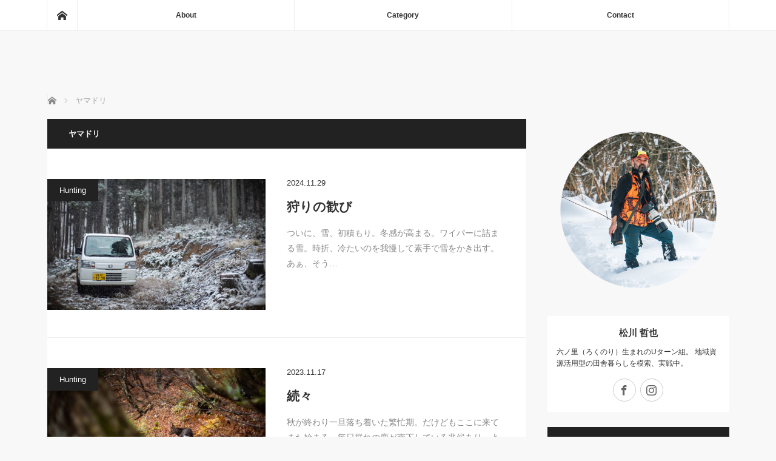

--- FILE ---
content_type: text/html; charset=UTF-8
request_url: https://rokunorism.com/tag/%E3%83%A4%E3%83%9E%E3%83%89%E3%83%AA/
body_size: 16955
content:
<!DOCTYPE html>
<html class="pc" lang="ja">
<head prefix="og: http://ogp.me/ns# fb: http://ogp.me/ns/fb#">
<meta charset="UTF-8">
<!--[if IE]><meta http-equiv="X-UA-Compatible" content="IE=edge"><![endif]-->
<meta name="viewport" content="width=device-width">
<title>ヤマドリに関する記事一覧</title>
<meta name="description" content="">
<meta property="og:type" content="website">
<meta property="og:url" content="https://rokunorism.com/tag/%E3%83%A4%E3%83%9E%E3%83%89%E3%83%AA/">
<meta property="og:title" content="ヤマドリ">
<meta property="og:description" content="">
<meta property="og:site_name" content="">
<meta property="og:image" content="https://rokunorism.com/wp-content/uploads/2020/04/ブログロゴ2-1-e1586744754368.jpg">
<meta property="og:image:secure_url" content="https://rokunorism.com/wp-content/uploads/2020/04/ブログロゴ2-1-e1586744754368.jpg"> 
<meta property="og:image:width" content="67"> 
<meta property="og:image:height" content="67">
<meta name="twitter:card" content="summary">
<meta name="twitter:site" content="@kumityou_nativ">
<meta name="twitter:creator" content="@kumityou_nativ">
<meta name="twitter:title" content="ヤマドリ">
<meta property="twitter:description" content="">
<link rel="pingback" href="https://rokunorism.com/xmlrpc.php">
<meta name='robots' content='max-image-preview:large' />
<link rel='dns-prefetch' href='//webfonts.xserver.jp' />
<link rel='dns-prefetch' href='//stats.wp.com' />
<link rel='preconnect' href='//c0.wp.com' />
<link rel="alternate" type="application/rss+xml" title=" &raquo; フィード" href="https://rokunorism.com/feed/" />
<link rel="alternate" type="application/rss+xml" title=" &raquo; コメントフィード" href="https://rokunorism.com/comments/feed/" />
<link rel="alternate" type="application/rss+xml" title=" &raquo; ヤマドリ タグのフィード" href="https://rokunorism.com/tag/%e3%83%a4%e3%83%9e%e3%83%89%e3%83%aa/feed/" />
<style id='wp-img-auto-sizes-contain-inline-css' type='text/css'>
img:is([sizes=auto i],[sizes^="auto," i]){contain-intrinsic-size:3000px 1500px}
/*# sourceURL=wp-img-auto-sizes-contain-inline-css */
</style>
<link rel='stylesheet' id='style-css' href='https://rokunorism.com/wp-content/themes/mag_tcd036/style.css?ver=3.7' type='text/css' media='screen' />
<style id='wp-emoji-styles-inline-css' type='text/css'>

	img.wp-smiley, img.emoji {
		display: inline !important;
		border: none !important;
		box-shadow: none !important;
		height: 1em !important;
		width: 1em !important;
		margin: 0 0.07em !important;
		vertical-align: -0.1em !important;
		background: none !important;
		padding: 0 !important;
	}
/*# sourceURL=wp-emoji-styles-inline-css */
</style>
<style id='wp-block-library-inline-css' type='text/css'>
:root{--wp-block-synced-color:#7a00df;--wp-block-synced-color--rgb:122,0,223;--wp-bound-block-color:var(--wp-block-synced-color);--wp-editor-canvas-background:#ddd;--wp-admin-theme-color:#007cba;--wp-admin-theme-color--rgb:0,124,186;--wp-admin-theme-color-darker-10:#006ba1;--wp-admin-theme-color-darker-10--rgb:0,107,160.5;--wp-admin-theme-color-darker-20:#005a87;--wp-admin-theme-color-darker-20--rgb:0,90,135;--wp-admin-border-width-focus:2px}@media (min-resolution:192dpi){:root{--wp-admin-border-width-focus:1.5px}}.wp-element-button{cursor:pointer}:root .has-very-light-gray-background-color{background-color:#eee}:root .has-very-dark-gray-background-color{background-color:#313131}:root .has-very-light-gray-color{color:#eee}:root .has-very-dark-gray-color{color:#313131}:root .has-vivid-green-cyan-to-vivid-cyan-blue-gradient-background{background:linear-gradient(135deg,#00d084,#0693e3)}:root .has-purple-crush-gradient-background{background:linear-gradient(135deg,#34e2e4,#4721fb 50%,#ab1dfe)}:root .has-hazy-dawn-gradient-background{background:linear-gradient(135deg,#faaca8,#dad0ec)}:root .has-subdued-olive-gradient-background{background:linear-gradient(135deg,#fafae1,#67a671)}:root .has-atomic-cream-gradient-background{background:linear-gradient(135deg,#fdd79a,#004a59)}:root .has-nightshade-gradient-background{background:linear-gradient(135deg,#330968,#31cdcf)}:root .has-midnight-gradient-background{background:linear-gradient(135deg,#020381,#2874fc)}:root{--wp--preset--font-size--normal:16px;--wp--preset--font-size--huge:42px}.has-regular-font-size{font-size:1em}.has-larger-font-size{font-size:2.625em}.has-normal-font-size{font-size:var(--wp--preset--font-size--normal)}.has-huge-font-size{font-size:var(--wp--preset--font-size--huge)}.has-text-align-center{text-align:center}.has-text-align-left{text-align:left}.has-text-align-right{text-align:right}.has-fit-text{white-space:nowrap!important}#end-resizable-editor-section{display:none}.aligncenter{clear:both}.items-justified-left{justify-content:flex-start}.items-justified-center{justify-content:center}.items-justified-right{justify-content:flex-end}.items-justified-space-between{justify-content:space-between}.screen-reader-text{border:0;clip-path:inset(50%);height:1px;margin:-1px;overflow:hidden;padding:0;position:absolute;width:1px;word-wrap:normal!important}.screen-reader-text:focus{background-color:#ddd;clip-path:none;color:#444;display:block;font-size:1em;height:auto;left:5px;line-height:normal;padding:15px 23px 14px;text-decoration:none;top:5px;width:auto;z-index:100000}html :where(.has-border-color){border-style:solid}html :where([style*=border-top-color]){border-top-style:solid}html :where([style*=border-right-color]){border-right-style:solid}html :where([style*=border-bottom-color]){border-bottom-style:solid}html :where([style*=border-left-color]){border-left-style:solid}html :where([style*=border-width]){border-style:solid}html :where([style*=border-top-width]){border-top-style:solid}html :where([style*=border-right-width]){border-right-style:solid}html :where([style*=border-bottom-width]){border-bottom-style:solid}html :where([style*=border-left-width]){border-left-style:solid}html :where(img[class*=wp-image-]){height:auto;max-width:100%}:where(figure){margin:0 0 1em}html :where(.is-position-sticky){--wp-admin--admin-bar--position-offset:var(--wp-admin--admin-bar--height,0px)}@media screen and (max-width:600px){html :where(.is-position-sticky){--wp-admin--admin-bar--position-offset:0px}}

/*# sourceURL=wp-block-library-inline-css */
</style><style id='wp-block-image-inline-css' type='text/css'>
.wp-block-image>a,.wp-block-image>figure>a{display:inline-block}.wp-block-image img{box-sizing:border-box;height:auto;max-width:100%;vertical-align:bottom}@media not (prefers-reduced-motion){.wp-block-image img.hide{visibility:hidden}.wp-block-image img.show{animation:show-content-image .4s}}.wp-block-image[style*=border-radius] img,.wp-block-image[style*=border-radius]>a{border-radius:inherit}.wp-block-image.has-custom-border img{box-sizing:border-box}.wp-block-image.aligncenter{text-align:center}.wp-block-image.alignfull>a,.wp-block-image.alignwide>a{width:100%}.wp-block-image.alignfull img,.wp-block-image.alignwide img{height:auto;width:100%}.wp-block-image .aligncenter,.wp-block-image .alignleft,.wp-block-image .alignright,.wp-block-image.aligncenter,.wp-block-image.alignleft,.wp-block-image.alignright{display:table}.wp-block-image .aligncenter>figcaption,.wp-block-image .alignleft>figcaption,.wp-block-image .alignright>figcaption,.wp-block-image.aligncenter>figcaption,.wp-block-image.alignleft>figcaption,.wp-block-image.alignright>figcaption{caption-side:bottom;display:table-caption}.wp-block-image .alignleft{float:left;margin:.5em 1em .5em 0}.wp-block-image .alignright{float:right;margin:.5em 0 .5em 1em}.wp-block-image .aligncenter{margin-left:auto;margin-right:auto}.wp-block-image :where(figcaption){margin-bottom:1em;margin-top:.5em}.wp-block-image.is-style-circle-mask img{border-radius:9999px}@supports ((-webkit-mask-image:none) or (mask-image:none)) or (-webkit-mask-image:none){.wp-block-image.is-style-circle-mask img{border-radius:0;-webkit-mask-image:url('data:image/svg+xml;utf8,<svg viewBox="0 0 100 100" xmlns="http://www.w3.org/2000/svg"><circle cx="50" cy="50" r="50"/></svg>');mask-image:url('data:image/svg+xml;utf8,<svg viewBox="0 0 100 100" xmlns="http://www.w3.org/2000/svg"><circle cx="50" cy="50" r="50"/></svg>');mask-mode:alpha;-webkit-mask-position:center;mask-position:center;-webkit-mask-repeat:no-repeat;mask-repeat:no-repeat;-webkit-mask-size:contain;mask-size:contain}}:root :where(.wp-block-image.is-style-rounded img,.wp-block-image .is-style-rounded img){border-radius:9999px}.wp-block-image figure{margin:0}.wp-lightbox-container{display:flex;flex-direction:column;position:relative}.wp-lightbox-container img{cursor:zoom-in}.wp-lightbox-container img:hover+button{opacity:1}.wp-lightbox-container button{align-items:center;backdrop-filter:blur(16px) saturate(180%);background-color:#5a5a5a40;border:none;border-radius:4px;cursor:zoom-in;display:flex;height:20px;justify-content:center;opacity:0;padding:0;position:absolute;right:16px;text-align:center;top:16px;width:20px;z-index:100}@media not (prefers-reduced-motion){.wp-lightbox-container button{transition:opacity .2s ease}}.wp-lightbox-container button:focus-visible{outline:3px auto #5a5a5a40;outline:3px auto -webkit-focus-ring-color;outline-offset:3px}.wp-lightbox-container button:hover{cursor:pointer;opacity:1}.wp-lightbox-container button:focus{opacity:1}.wp-lightbox-container button:focus,.wp-lightbox-container button:hover,.wp-lightbox-container button:not(:hover):not(:active):not(.has-background){background-color:#5a5a5a40;border:none}.wp-lightbox-overlay{box-sizing:border-box;cursor:zoom-out;height:100vh;left:0;overflow:hidden;position:fixed;top:0;visibility:hidden;width:100%;z-index:100000}.wp-lightbox-overlay .close-button{align-items:center;cursor:pointer;display:flex;justify-content:center;min-height:40px;min-width:40px;padding:0;position:absolute;right:calc(env(safe-area-inset-right) + 16px);top:calc(env(safe-area-inset-top) + 16px);z-index:5000000}.wp-lightbox-overlay .close-button:focus,.wp-lightbox-overlay .close-button:hover,.wp-lightbox-overlay .close-button:not(:hover):not(:active):not(.has-background){background:none;border:none}.wp-lightbox-overlay .lightbox-image-container{height:var(--wp--lightbox-container-height);left:50%;overflow:hidden;position:absolute;top:50%;transform:translate(-50%,-50%);transform-origin:top left;width:var(--wp--lightbox-container-width);z-index:9999999999}.wp-lightbox-overlay .wp-block-image{align-items:center;box-sizing:border-box;display:flex;height:100%;justify-content:center;margin:0;position:relative;transform-origin:0 0;width:100%;z-index:3000000}.wp-lightbox-overlay .wp-block-image img{height:var(--wp--lightbox-image-height);min-height:var(--wp--lightbox-image-height);min-width:var(--wp--lightbox-image-width);width:var(--wp--lightbox-image-width)}.wp-lightbox-overlay .wp-block-image figcaption{display:none}.wp-lightbox-overlay button{background:none;border:none}.wp-lightbox-overlay .scrim{background-color:#fff;height:100%;opacity:.9;position:absolute;width:100%;z-index:2000000}.wp-lightbox-overlay.active{visibility:visible}@media not (prefers-reduced-motion){.wp-lightbox-overlay.active{animation:turn-on-visibility .25s both}.wp-lightbox-overlay.active img{animation:turn-on-visibility .35s both}.wp-lightbox-overlay.show-closing-animation:not(.active){animation:turn-off-visibility .35s both}.wp-lightbox-overlay.show-closing-animation:not(.active) img{animation:turn-off-visibility .25s both}.wp-lightbox-overlay.zoom.active{animation:none;opacity:1;visibility:visible}.wp-lightbox-overlay.zoom.active .lightbox-image-container{animation:lightbox-zoom-in .4s}.wp-lightbox-overlay.zoom.active .lightbox-image-container img{animation:none}.wp-lightbox-overlay.zoom.active .scrim{animation:turn-on-visibility .4s forwards}.wp-lightbox-overlay.zoom.show-closing-animation:not(.active){animation:none}.wp-lightbox-overlay.zoom.show-closing-animation:not(.active) .lightbox-image-container{animation:lightbox-zoom-out .4s}.wp-lightbox-overlay.zoom.show-closing-animation:not(.active) .lightbox-image-container img{animation:none}.wp-lightbox-overlay.zoom.show-closing-animation:not(.active) .scrim{animation:turn-off-visibility .4s forwards}}@keyframes show-content-image{0%{visibility:hidden}99%{visibility:hidden}to{visibility:visible}}@keyframes turn-on-visibility{0%{opacity:0}to{opacity:1}}@keyframes turn-off-visibility{0%{opacity:1;visibility:visible}99%{opacity:0;visibility:visible}to{opacity:0;visibility:hidden}}@keyframes lightbox-zoom-in{0%{transform:translate(calc((-100vw + var(--wp--lightbox-scrollbar-width))/2 + var(--wp--lightbox-initial-left-position)),calc(-50vh + var(--wp--lightbox-initial-top-position))) scale(var(--wp--lightbox-scale))}to{transform:translate(-50%,-50%) scale(1)}}@keyframes lightbox-zoom-out{0%{transform:translate(-50%,-50%) scale(1);visibility:visible}99%{visibility:visible}to{transform:translate(calc((-100vw + var(--wp--lightbox-scrollbar-width))/2 + var(--wp--lightbox-initial-left-position)),calc(-50vh + var(--wp--lightbox-initial-top-position))) scale(var(--wp--lightbox-scale));visibility:hidden}}
/*# sourceURL=https://c0.wp.com/c/6.9/wp-includes/blocks/image/style.min.css */
</style>
<link rel='stylesheet' id='mediaelement-css' href='https://c0.wp.com/c/6.9/wp-includes/js/mediaelement/mediaelementplayer-legacy.min.css' type='text/css' media='all' />
<link rel='stylesheet' id='wp-mediaelement-css' href='https://c0.wp.com/c/6.9/wp-includes/js/mediaelement/wp-mediaelement.min.css' type='text/css' media='all' />
<style id='global-styles-inline-css' type='text/css'>
:root{--wp--preset--aspect-ratio--square: 1;--wp--preset--aspect-ratio--4-3: 4/3;--wp--preset--aspect-ratio--3-4: 3/4;--wp--preset--aspect-ratio--3-2: 3/2;--wp--preset--aspect-ratio--2-3: 2/3;--wp--preset--aspect-ratio--16-9: 16/9;--wp--preset--aspect-ratio--9-16: 9/16;--wp--preset--color--black: #000000;--wp--preset--color--cyan-bluish-gray: #abb8c3;--wp--preset--color--white: #ffffff;--wp--preset--color--pale-pink: #f78da7;--wp--preset--color--vivid-red: #cf2e2e;--wp--preset--color--luminous-vivid-orange: #ff6900;--wp--preset--color--luminous-vivid-amber: #fcb900;--wp--preset--color--light-green-cyan: #7bdcb5;--wp--preset--color--vivid-green-cyan: #00d084;--wp--preset--color--pale-cyan-blue: #8ed1fc;--wp--preset--color--vivid-cyan-blue: #0693e3;--wp--preset--color--vivid-purple: #9b51e0;--wp--preset--gradient--vivid-cyan-blue-to-vivid-purple: linear-gradient(135deg,rgb(6,147,227) 0%,rgb(155,81,224) 100%);--wp--preset--gradient--light-green-cyan-to-vivid-green-cyan: linear-gradient(135deg,rgb(122,220,180) 0%,rgb(0,208,130) 100%);--wp--preset--gradient--luminous-vivid-amber-to-luminous-vivid-orange: linear-gradient(135deg,rgb(252,185,0) 0%,rgb(255,105,0) 100%);--wp--preset--gradient--luminous-vivid-orange-to-vivid-red: linear-gradient(135deg,rgb(255,105,0) 0%,rgb(207,46,46) 100%);--wp--preset--gradient--very-light-gray-to-cyan-bluish-gray: linear-gradient(135deg,rgb(238,238,238) 0%,rgb(169,184,195) 100%);--wp--preset--gradient--cool-to-warm-spectrum: linear-gradient(135deg,rgb(74,234,220) 0%,rgb(151,120,209) 20%,rgb(207,42,186) 40%,rgb(238,44,130) 60%,rgb(251,105,98) 80%,rgb(254,248,76) 100%);--wp--preset--gradient--blush-light-purple: linear-gradient(135deg,rgb(255,206,236) 0%,rgb(152,150,240) 100%);--wp--preset--gradient--blush-bordeaux: linear-gradient(135deg,rgb(254,205,165) 0%,rgb(254,45,45) 50%,rgb(107,0,62) 100%);--wp--preset--gradient--luminous-dusk: linear-gradient(135deg,rgb(255,203,112) 0%,rgb(199,81,192) 50%,rgb(65,88,208) 100%);--wp--preset--gradient--pale-ocean: linear-gradient(135deg,rgb(255,245,203) 0%,rgb(182,227,212) 50%,rgb(51,167,181) 100%);--wp--preset--gradient--electric-grass: linear-gradient(135deg,rgb(202,248,128) 0%,rgb(113,206,126) 100%);--wp--preset--gradient--midnight: linear-gradient(135deg,rgb(2,3,129) 0%,rgb(40,116,252) 100%);--wp--preset--font-size--small: 13px;--wp--preset--font-size--medium: 20px;--wp--preset--font-size--large: 36px;--wp--preset--font-size--x-large: 42px;--wp--preset--spacing--20: 0.44rem;--wp--preset--spacing--30: 0.67rem;--wp--preset--spacing--40: 1rem;--wp--preset--spacing--50: 1.5rem;--wp--preset--spacing--60: 2.25rem;--wp--preset--spacing--70: 3.38rem;--wp--preset--spacing--80: 5.06rem;--wp--preset--shadow--natural: 6px 6px 9px rgba(0, 0, 0, 0.2);--wp--preset--shadow--deep: 12px 12px 50px rgba(0, 0, 0, 0.4);--wp--preset--shadow--sharp: 6px 6px 0px rgba(0, 0, 0, 0.2);--wp--preset--shadow--outlined: 6px 6px 0px -3px rgb(255, 255, 255), 6px 6px rgb(0, 0, 0);--wp--preset--shadow--crisp: 6px 6px 0px rgb(0, 0, 0);}:where(.is-layout-flex){gap: 0.5em;}:where(.is-layout-grid){gap: 0.5em;}body .is-layout-flex{display: flex;}.is-layout-flex{flex-wrap: wrap;align-items: center;}.is-layout-flex > :is(*, div){margin: 0;}body .is-layout-grid{display: grid;}.is-layout-grid > :is(*, div){margin: 0;}:where(.wp-block-columns.is-layout-flex){gap: 2em;}:where(.wp-block-columns.is-layout-grid){gap: 2em;}:where(.wp-block-post-template.is-layout-flex){gap: 1.25em;}:where(.wp-block-post-template.is-layout-grid){gap: 1.25em;}.has-black-color{color: var(--wp--preset--color--black) !important;}.has-cyan-bluish-gray-color{color: var(--wp--preset--color--cyan-bluish-gray) !important;}.has-white-color{color: var(--wp--preset--color--white) !important;}.has-pale-pink-color{color: var(--wp--preset--color--pale-pink) !important;}.has-vivid-red-color{color: var(--wp--preset--color--vivid-red) !important;}.has-luminous-vivid-orange-color{color: var(--wp--preset--color--luminous-vivid-orange) !important;}.has-luminous-vivid-amber-color{color: var(--wp--preset--color--luminous-vivid-amber) !important;}.has-light-green-cyan-color{color: var(--wp--preset--color--light-green-cyan) !important;}.has-vivid-green-cyan-color{color: var(--wp--preset--color--vivid-green-cyan) !important;}.has-pale-cyan-blue-color{color: var(--wp--preset--color--pale-cyan-blue) !important;}.has-vivid-cyan-blue-color{color: var(--wp--preset--color--vivid-cyan-blue) !important;}.has-vivid-purple-color{color: var(--wp--preset--color--vivid-purple) !important;}.has-black-background-color{background-color: var(--wp--preset--color--black) !important;}.has-cyan-bluish-gray-background-color{background-color: var(--wp--preset--color--cyan-bluish-gray) !important;}.has-white-background-color{background-color: var(--wp--preset--color--white) !important;}.has-pale-pink-background-color{background-color: var(--wp--preset--color--pale-pink) !important;}.has-vivid-red-background-color{background-color: var(--wp--preset--color--vivid-red) !important;}.has-luminous-vivid-orange-background-color{background-color: var(--wp--preset--color--luminous-vivid-orange) !important;}.has-luminous-vivid-amber-background-color{background-color: var(--wp--preset--color--luminous-vivid-amber) !important;}.has-light-green-cyan-background-color{background-color: var(--wp--preset--color--light-green-cyan) !important;}.has-vivid-green-cyan-background-color{background-color: var(--wp--preset--color--vivid-green-cyan) !important;}.has-pale-cyan-blue-background-color{background-color: var(--wp--preset--color--pale-cyan-blue) !important;}.has-vivid-cyan-blue-background-color{background-color: var(--wp--preset--color--vivid-cyan-blue) !important;}.has-vivid-purple-background-color{background-color: var(--wp--preset--color--vivid-purple) !important;}.has-black-border-color{border-color: var(--wp--preset--color--black) !important;}.has-cyan-bluish-gray-border-color{border-color: var(--wp--preset--color--cyan-bluish-gray) !important;}.has-white-border-color{border-color: var(--wp--preset--color--white) !important;}.has-pale-pink-border-color{border-color: var(--wp--preset--color--pale-pink) !important;}.has-vivid-red-border-color{border-color: var(--wp--preset--color--vivid-red) !important;}.has-luminous-vivid-orange-border-color{border-color: var(--wp--preset--color--luminous-vivid-orange) !important;}.has-luminous-vivid-amber-border-color{border-color: var(--wp--preset--color--luminous-vivid-amber) !important;}.has-light-green-cyan-border-color{border-color: var(--wp--preset--color--light-green-cyan) !important;}.has-vivid-green-cyan-border-color{border-color: var(--wp--preset--color--vivid-green-cyan) !important;}.has-pale-cyan-blue-border-color{border-color: var(--wp--preset--color--pale-cyan-blue) !important;}.has-vivid-cyan-blue-border-color{border-color: var(--wp--preset--color--vivid-cyan-blue) !important;}.has-vivid-purple-border-color{border-color: var(--wp--preset--color--vivid-purple) !important;}.has-vivid-cyan-blue-to-vivid-purple-gradient-background{background: var(--wp--preset--gradient--vivid-cyan-blue-to-vivid-purple) !important;}.has-light-green-cyan-to-vivid-green-cyan-gradient-background{background: var(--wp--preset--gradient--light-green-cyan-to-vivid-green-cyan) !important;}.has-luminous-vivid-amber-to-luminous-vivid-orange-gradient-background{background: var(--wp--preset--gradient--luminous-vivid-amber-to-luminous-vivid-orange) !important;}.has-luminous-vivid-orange-to-vivid-red-gradient-background{background: var(--wp--preset--gradient--luminous-vivid-orange-to-vivid-red) !important;}.has-very-light-gray-to-cyan-bluish-gray-gradient-background{background: var(--wp--preset--gradient--very-light-gray-to-cyan-bluish-gray) !important;}.has-cool-to-warm-spectrum-gradient-background{background: var(--wp--preset--gradient--cool-to-warm-spectrum) !important;}.has-blush-light-purple-gradient-background{background: var(--wp--preset--gradient--blush-light-purple) !important;}.has-blush-bordeaux-gradient-background{background: var(--wp--preset--gradient--blush-bordeaux) !important;}.has-luminous-dusk-gradient-background{background: var(--wp--preset--gradient--luminous-dusk) !important;}.has-pale-ocean-gradient-background{background: var(--wp--preset--gradient--pale-ocean) !important;}.has-electric-grass-gradient-background{background: var(--wp--preset--gradient--electric-grass) !important;}.has-midnight-gradient-background{background: var(--wp--preset--gradient--midnight) !important;}.has-small-font-size{font-size: var(--wp--preset--font-size--small) !important;}.has-medium-font-size{font-size: var(--wp--preset--font-size--medium) !important;}.has-large-font-size{font-size: var(--wp--preset--font-size--large) !important;}.has-x-large-font-size{font-size: var(--wp--preset--font-size--x-large) !important;}
/*# sourceURL=global-styles-inline-css */
</style>

<style id='classic-theme-styles-inline-css' type='text/css'>
/*! This file is auto-generated */
.wp-block-button__link{color:#fff;background-color:#32373c;border-radius:9999px;box-shadow:none;text-decoration:none;padding:calc(.667em + 2px) calc(1.333em + 2px);font-size:1.125em}.wp-block-file__button{background:#32373c;color:#fff;text-decoration:none}
/*# sourceURL=/wp-includes/css/classic-themes.min.css */
</style>
<link rel='stylesheet' id='contact-form-7-css' href='https://rokunorism.com/wp-content/plugins/contact-form-7/includes/css/styles.css?ver=6.1.4' type='text/css' media='all' />
<script type="text/javascript" src="https://c0.wp.com/c/6.9/wp-includes/js/jquery/jquery.min.js" id="jquery-core-js"></script>
<script type="text/javascript" src="https://c0.wp.com/c/6.9/wp-includes/js/jquery/jquery-migrate.min.js" id="jquery-migrate-js"></script>
<script type="text/javascript" src="//webfonts.xserver.jp/js/xserverv3.js?fadein=0&amp;ver=2.0.9" id="typesquare_std-js"></script>
<link rel="https://api.w.org/" href="https://rokunorism.com/wp-json/" /><link rel="alternate" title="JSON" type="application/json" href="https://rokunorism.com/wp-json/wp/v2/tags/120" />	<style>img#wpstats{display:none}</style>
		
<script src="https://rokunorism.com/wp-content/themes/mag_tcd036/js/jquery.easing.js?ver=3.7"></script>
<script src="https://rokunorism.com/wp-content/themes/mag_tcd036/js/jscript.js?ver=3.7"></script>
<script src="https://rokunorism.com/wp-content/themes/mag_tcd036/js/comment.js?ver=3.7"></script>

<link rel="stylesheet" media="screen and (max-width:770px)" href="https://rokunorism.com/wp-content/themes/mag_tcd036/responsive.css?ver=3.7">
<link rel="stylesheet" media="screen and (max-width:770px)" href="https://rokunorism.com/wp-content/themes/mag_tcd036/footer-bar.css?ver=3.7">
<link rel="stylesheet" href="https://rokunorism.com/wp-content/themes/mag_tcd036/css/sns-button.css?ver=3.7">

<link rel="stylesheet" href="https://rokunorism.com/wp-content/themes/mag_tcd036/japanese.css?ver=3.7">

<!--[if lt IE 9]>
<script src="https://rokunorism.com/wp-content/themes/mag_tcd036/js/html5.js?ver=3.7"></script>
<![endif]-->

<style type="text/css">



.side_headline, #copyright, .page_navi span.current, .archive_headline, #pickup_post .headline, #related_post .headline, #comment_headline, .post_list .category a, #footer_post_list .category a, .mobile .footer_headline, #page_title, .widget_block .wp-block-heading
 { background-color:#222222; }

a:hover, #comment_header ul li a:hover, .post_content a, .custom-html-widget a
 { color:#08B9D4; }
.post_content .q_button { color:#fff; }
.pc #global_menu > ul > li a:hover, .pc #global_menu > ul > li.active > a, .pc #global_menu ul ul a, #return_top a:hover, .next_page_link a:hover, .page_navi a:hover, .collapse_category_list li a:hover .count,
  #wp-calendar td a:hover, #wp-calendar #prev a:hover, #wp-calendar #next a:hover, .widget_search #search-btn input:hover, .widget_search #searchsubmit:hover, .side_widget.google_search #searchsubmit:hover,
   #submit_comment:hover, #comment_header ul li a:hover, #comment_header ul li.comment_switch_active a, #comment_header #comment_closed p, #post_pagination a:hover, #post_pagination p, a.menu_button:hover
    { background-color:#08B9D4; }

.pc #global_menu_wrap .home_menu:hover { background:#08B9D4 url(https://rokunorism.com/wp-content/themes/mag_tcd036/img/header/home.png) no-repeat center; }
.pc #global_menu > ul > li a:hover, .pc #global_menu > ul > li.active > a { border-color:#08B9D4; }

.mobile #global_menu li a:hover, .mobile #global_menu_wrap .home_menu:hover { background-color:#08B9D4 !important; }

#comment_textarea textarea:focus, #guest_info input:focus, #comment_header ul li a:hover, #comment_header ul li.comment_switch_active a, #comment_header #comment_closed p
 { border-color:#08B9D4; }

#comment_header ul li.comment_switch_active a:after, #comment_header #comment_closed p:after
 { border-color:#08B9D4 transparent transparent transparent; }

.pc #global_menu ul ul a:hover
 { background-color:#068FA3; }

.user_sns li a:hover
 { background-color:#08B9D4; border-color:#08B9D4; }

.collapse_category_list li a:before
 { border-color: transparent transparent transparent #08B9D4; }

#previous_next_post .prev_post a:hover, #previous_next_post .next_post a:hover
 { background-color:#08B9D4 !important; }

#footer_post_list .title { color:#FFFFFF; background:rgba(0,0,0,0.4); }

.post_list .title { font-size:21px; }
.post_list .excerpt { font-size:14px; }


</style>


<link rel="icon" href="https://rokunorism.com/wp-content/uploads/2022/03/cropped-名称未設定-1-32x32.jpg" sizes="32x32" />
<link rel="icon" href="https://rokunorism.com/wp-content/uploads/2022/03/cropped-名称未設定-1-192x192.jpg" sizes="192x192" />
<link rel="apple-touch-icon" href="https://rokunorism.com/wp-content/uploads/2022/03/cropped-名称未設定-1-180x180.jpg" />
<meta name="msapplication-TileImage" content="https://rokunorism.com/wp-content/uploads/2022/03/cropped-名称未設定-1-270x270.jpg" />
</head>
<body class="archive tag tag-120 wp-embed-responsive wp-theme-mag_tcd036">

 <!-- global menu -->
  <div id="global_menu_wrap">
  <div id="global_menu" class="clearfix">
   <a class="home_menu" href="https://rokunorism.com/"><span>ホーム</span></a>
   <ul id="menu-top" class="menu"><li id="menu-item-30" class="menu-item menu-item-type-post_type menu-item-object-page menu-item-30"><a href="https://rokunorism.com/profile/">About</a></li>
<li id="menu-item-124" class="menu-item menu-item-type-taxonomy menu-item-object-category menu-item-has-children menu-item-124"><a href="https://rokunorism.com/category/category/">Category</a>
<ul class="sub-menu">
	<li id="menu-item-90" class="menu-item menu-item-type-taxonomy menu-item-object-category menu-item-90"><a href="https://rokunorism.com/category/cafe/">Cafe</a></li>
	<li id="menu-item-92" class="menu-item menu-item-type-taxonomy menu-item-object-category menu-item-92"><a href="https://rokunorism.com/category/hunting/">Hunting</a></li>
	<li id="menu-item-91" class="menu-item menu-item-type-taxonomy menu-item-object-category menu-item-91"><a href="https://rokunorism.com/category/everyday/">Everyday</a></li>
</ul>
</li>
<li id="menu-item-123" class="menu-item menu-item-type-post_type menu-item-object-page menu-item-123"><a href="https://rokunorism.com/contact/">Contact</a></li>
</ul>  </div>
 </div>
 
 <div id="header">

  <!-- logo -->
  <div id='logo_text'>
<div id="logo"><a href="https://rokunorism.com/"></a></div>
</div>

    <p id="site_description"></p>
  
    <a href="#" class="menu_button"><span>menu</span></a>
  
 </div><!-- END #header -->

 <div id="main_contents" class="clearfix">

  <!-- bread crumb -->
    
<ul id="bread_crumb" class="clearfix" itemscope itemtype="http://schema.org/BreadcrumbList">
 <li itemprop="itemListElement" itemscope itemtype="http://schema.org/ListItem" class="home"><a itemprop="item" href="https://rokunorism.com/"><span itemprop="name">ホーム</span></a><meta itemprop="position" content="1" /></li>

 <li itemprop="itemListElement" itemscope itemtype="http://schema.org/ListItem" class="last"><span itemprop="name">ヤマドリ</span><meta itemprop="position" content="2" /></li>

</ul>
  
<div id="main_col">

  <h1 class="archive_headline">ヤマドリ</h1>
 
 
  <ol class="post_list clearfix" id="archive_post_list">
    <li class="clearfix num1 type2">
      <a href="https://rokunorism.com/hunting/karinoyorokobi/" title="狩りの歓び" class="image image_type3"><img width="500" height="300" src="https://rokunorism.com/wp-content/uploads/2024/11/0J7A5240-500x300.jpg" class="attachment-size2 size-size2 wp-post-image" alt="" decoding="async" fetchpriority="high" /></a>
      <div class="desc">
    <p class="category"><a href="https://rokunorism.com/category/hunting/" style="background-color:#;">Hunting</a></p>
    <p class="date"><time class="entry-date updated" datetime="2024-11-29T15:02:13+09:00">2024.11.29</time></p>        <h2 class="title"><a href="https://rokunorism.com/hunting/karinoyorokobi/" title="狩りの歓び">狩りの歓び</a></h2>
        <p class="excerpt">ついに、雪、初積もり。冬感が高まる。ワイパーに詰まる雪。時折、冷たいのを我慢して素手で雪をかき出す。あぁ、そう…</p>
   </div>
  </li>
    <li class="clearfix num2 type2">
      <a href="https://rokunorism.com/hunting/zokuzoku/" title="続々" class="image image_type3"><img width="500" height="300" src="https://rokunorism.com/wp-content/uploads/2023/11/0J7A4183-500x300.jpg" class="attachment-size2 size-size2 wp-post-image" alt="" decoding="async" /></a>
      <div class="desc">
    <p class="category"><a href="https://rokunorism.com/category/hunting/" style="background-color:#;">Hunting</a></p>
    <p class="date"><time class="entry-date updated" datetime="2023-11-17T21:56:30+09:00">2023.11.17</time></p>        <h2 class="title"><a href="https://rokunorism.com/hunting/zokuzoku/" title="続々">続々</a></h2>
        <p class="excerpt">秋が終わり一旦落ち着いた繁忙期。だけどもここに来てまた始まる。毎日群れの鹿が南下している兆候あり。よって渡り道にガチガチに罠で固めたと…</p>
   </div>
  </li>
    <li class="clearfix num3 type2">
      <a href="https://rokunorism.com/everyday/crazynayatura/" title="クレイジーな奴ら" class="image image_type3"><img width="500" height="300" src="https://rokunorism.com/wp-content/uploads/2022/12/0J7A3180-500x300.jpg" class="attachment-size2 size-size2 wp-post-image" alt="" decoding="async" /></a>
      <div class="desc">
    <p class="category"><a href="https://rokunorism.com/category/everyday/" style="background-color:#;">Everyday</a></p>
    <p class="date"><time class="entry-date updated" datetime="2022-12-28T08:07:56+09:00">2022.12.28</time></p>        <h2 class="title"><a href="https://rokunorism.com/everyday/crazynayatura/" title="クレイジーな奴ら">クレイジーな奴ら</a></h2>
        <p class="excerpt">非日常を求めるおじさん達。非日常な昼間を過ごした後の夜も当然のごとく非日常。…</p>
   </div>
  </li>
    <li class="clearfix num4 type2">
      <a href="https://rokunorism.com/hunting/ryoukisyojyun/" title="猟期初旬" class="image image_type3"><img width="500" height="300" src="https://rokunorism.com/wp-content/uploads/2022/11/AF1A9932-500x300.jpg" class="attachment-size2 size-size2 wp-post-image" alt="" decoding="async" loading="lazy" /></a>
      <div class="desc">
    <p class="category"><a href="https://rokunorism.com/category/hunting/" style="background-color:#;">Hunting</a></p>
    <p class="date"><time class="entry-date updated" datetime="2022-11-30T18:53:10+09:00">2022.11.30</time></p>        <h2 class="title"><a href="https://rokunorism.com/hunting/ryoukisyojyun/" title="猟期初旬">猟期初旬</a></h2>
        <p class="excerpt">※この記事には凄惨な写真がアップされています季節の割には気温の高い日が続く。自分たちの住む岐阜県郡上市はそれなりに雪の積もるエリアで、冬となれ…</p>
   </div>
  </li>
    <li class="clearfix num5 type2">
      <a href="https://rokunorism.com/hunting/zokusinobu/" title="続・忍ぶ" class="image image_type3"><img width="500" height="300" src="https://rokunorism.com/wp-content/uploads/2022/02/AF1A1028-500x300.jpg" class="attachment-size2 size-size2 wp-post-image" alt="" decoding="async" loading="lazy" /></a>
      <div class="desc">
    <p class="category"><a href="https://rokunorism.com/category/hunting/" style="background-color:#;">Hunting</a></p>
    <p class="date"><time class="entry-date updated" datetime="2022-02-09T08:06:23+09:00">2022.02.9</time></p>        <h2 class="title"><a href="https://rokunorism.com/hunting/zokusinobu/" title="続・忍ぶ">続・忍ぶ</a></h2>
        <p class="excerpt">※この記事には凄惨な写真がアップされています以前のトレジャーハンティングまでで相当数ニホンジカを捕獲。先輩の解体場も手一杯で出猟できず。…</p>
   </div>
  </li>
    <li class="clearfix num6 type2">
      <a href="https://rokunorism.com/everyday/christmas/" title="クリスマス" class="image image_type3"><img width="500" height="300" src="https://rokunorism.com/wp-content/uploads/2021/12/AF1A9445-500x300.jpg" class="attachment-size2 size-size2 wp-post-image" alt="" decoding="async" loading="lazy" /></a>
      <div class="desc">
    <p class="category"><a href="https://rokunorism.com/category/everyday/" style="background-color:#;">Everyday</a></p>
    <p class="date"><time class="entry-date updated" datetime="2021-12-25T06:39:14+09:00">2021.12.25</time></p>        <h2 class="title"><a href="https://rokunorism.com/everyday/christmas/" title="クリスマス">クリスマス</a></h2>
        <p class="excerpt">イエスキリストの誕生を祝う日。イブはクリスマスの初日。アメリカなどでは家族の時間を大切にする日だったりもするそうな。我が家では家族で贅…</p>
   </div>
  </li>
    <li class="clearfix num7 type2">
      <a href="https://rokunorism.com/hunting/ryouyokusyokuyoku/" title="猟欲食欲" class="image image_type3"><img width="500" height="300" src="https://rokunorism.com/wp-content/uploads/2021/12/AF1A9195-500x300.jpg" class="attachment-size2 size-size2 wp-post-image" alt="" decoding="async" loading="lazy" /></a>
      <div class="desc">
    <p class="category"><a href="https://rokunorism.com/category/hunting/" style="background-color:#;">Hunting</a></p>
    <p class="date"><time class="entry-date updated" datetime="2021-12-15T05:40:42+09:00">2021.12.15</time></p>        <h2 class="title"><a href="https://rokunorism.com/hunting/ryouyokusyokuyoku/" title="猟欲食欲">猟欲食欲</a></h2>
        <p class="excerpt">※この記事には凄惨な写真がアップされていますヤマドリ。狩猟鳥獣で冬の猟期のみ捕獲出来る鳥。簡単に表現するなら天然の鶏。豚の上位…</p>
   </div>
  </li>
    <li class="clearfix num8 type2">
      <a href="https://rokunorism.com/hunting/syuryousyatekinitijyou/" title="狩猟者的日常" class="image image_type3"><img width="500" height="300" src="https://rokunorism.com/wp-content/uploads/2021/12/AF1A9070-500x300.jpg" class="attachment-size2 size-size2 wp-post-image" alt="" decoding="async" loading="lazy" /></a>
      <div class="desc">
    <p class="category"><a href="https://rokunorism.com/category/hunting/" style="background-color:#;">Hunting</a></p>
    <p class="date"><time class="entry-date updated" datetime="2021-12-11T05:08:06+09:00">2021.12.11</time></p>        <h2 class="title"><a href="https://rokunorism.com/hunting/syuryousyatekinitijyou/" title="狩猟者的日常">狩猟者的日常</a></h2>
        <p class="excerpt">※この記事には凄惨な写真がアップされています罠にてキツネ。有害鳥獣では無いが狩猟鳥獣。欲する方がいるので贈り物に。…</p>
   </div>
  </li>
    <li class="clearfix num9 type2">
      <a href="https://rokunorism.com/hunting/kattetabete/" title="狩って食べて" class="image image_type3"><img width="500" height="300" src="https://rokunorism.com/wp-content/uploads/2021/11/AF1A8591-500x300.jpg" class="attachment-size2 size-size2 wp-post-image" alt="" decoding="async" loading="lazy" /></a>
      <div class="desc">
    <p class="category"><a href="https://rokunorism.com/category/hunting/" style="background-color:#;">Hunting</a></p>
    <p class="date"><time class="entry-date updated" datetime="2021-12-01T06:09:30+09:00">2021.12.1</time></p>        <h2 class="title"><a href="https://rokunorism.com/hunting/kattetabete/" title="狩って食べて">狩って食べて</a></h2>
        <p class="excerpt">※この記事には凄惨な写真がアップされています日の出から山にいる。暗がりを移動し明るい頃には山の中。既に当たり前の生活となったけど、改め…</p>
   </div>
  </li>
    <li class="clearfix num10 type2">
      <a href="https://rokunorism.com/hunting/yamanotori/" title="山の鳥" class="image image_type3"><img width="500" height="300" src="https://rokunorism.com/wp-content/uploads/2020/07/AF1A9349-500x300.jpg" class="attachment-size2 size-size2 wp-post-image" alt="" decoding="async" loading="lazy" /></a>
      <div class="desc">
    <p class="category"><a href="https://rokunorism.com/category/hunting/" style="background-color:#;">Hunting</a></p>
    <p class="date"><time class="entry-date updated" datetime="2021-03-14T11:00:53+09:00">2020.07.12</time></p>        <h2 class="title"><a href="https://rokunorism.com/hunting/yamanotori/" title="山の鳥">山の鳥</a></h2>
        <p class="excerpt">雨降りは獣が動く。なんてワードをよく聞きますが、猟師のみなさまどう思いますか。イノシシに関しては、日中寝ている事が多いけど、雨降りは林道や里近…</p>
   </div>
  </li>
   </ol><!-- END .post_list -->
 
 
</div><!-- END #main_col -->


  <div id="side_col">
  <div class="side_widget clearfix widget_block widget_media_image" id="block-15">

<figure class="wp-block-image size-full"><img loading="lazy" decoding="async" width="980" height="980" src="https://rokunorism.com/wp-content/uploads/2024/02/A736035のコピー.png" alt="" class="wp-image-8386" srcset="https://rokunorism.com/wp-content/uploads/2024/02/A736035のコピー.png 980w, https://rokunorism.com/wp-content/uploads/2024/02/A736035のコピー-300x300.png 300w, https://rokunorism.com/wp-content/uploads/2024/02/A736035のコピー-150x150.png 150w, https://rokunorism.com/wp-content/uploads/2024/02/A736035のコピー-768x768.png 768w, https://rokunorism.com/wp-content/uploads/2024/02/A736035のコピー-200x200.png 200w, https://rokunorism.com/wp-content/uploads/2024/02/A736035のコピー-120x120.png 120w" sizes="auto, (max-width: 980px) 100vw, 980px" /></figure>
</div>
<div class="side_widget clearfix tcdw_user_profile_widget" id="tcdw_user_profile_widget-10">
  <a class="user_avatar" href="https://rokunorism.com/profile/"><img src="<br />
<b>Warning</b>:  Trying to access array offset on value of type bool in <b>/home/xs328833/rokunorism.com/public_html/wp-content/themes/mag_tcd036/widget/user_profile.php</b> on line <b>42</b><br />
" alt="" /></a>
  <div class="user_name"><a href="https://rokunorism.com/profile/">松川 哲也</a></div>
    <p class="user_desc">六ノ里（ろくのり）生まれのUターン組。 地域資源活用型の田舎暮らしを模索、実戦中。</p>
    <ul class="user_sns clearfix">
        <li class="facebook"><a href="https://www.facebook.com/tetsuya.matsukawa#" target="_blank"><span>Facebook</span></a></li>    <li class="insta"><a href="https://www.instagram.com/kumityou/" target="_blank"><span>Instagram</span></a></li>              </ul>
</div>
<div class="side_widget clearfix styled_post_list1_widget" id="styled_post_list1_widget-10">
<div class="side_headline">Pick up</div><ol class="styled_post_list1">
 <li class="clearfix">
   <a class="image" href="https://rokunorism.com/everyday/chatgptprompt/"><img width="200" height="200" src="https://rokunorism.com/wp-content/uploads/2025/08/名称未設定-1-200x200.jpg" class="attachment-size1 size-size1 wp-post-image" alt="" decoding="async" loading="lazy" srcset="https://rokunorism.com/wp-content/uploads/2025/08/名称未設定-1-200x200.jpg 200w, https://rokunorism.com/wp-content/uploads/2025/08/名称未設定-1-150x150.jpg 150w, https://rokunorism.com/wp-content/uploads/2025/08/名称未設定-1-300x300.jpg 300w, https://rokunorism.com/wp-content/uploads/2025/08/名称未設定-1-120x120.jpg 120w" sizes="auto, (max-width: 200px) 100vw, 200px" /></a>   <div class="info">
    <p class="date">2025.08.14</p>    <a class="title" href="https://rokunorism.com/everyday/chatgptprompt/">カスタムGPT、プロンプト集</a>
    <p class="excerpt"><a href="https://rokunorism.com/everyday/chatgptprompt/">個人で作ってみたChatGPTのカスタムやプロンプトを貯めていきます。…</a></p>   </div>
 </li>
 <li class="clearfix">
   <a class="image" href="https://rokunorism.com/everyday/oshirasedesu/"><img width="200" height="200" src="https://rokunorism.com/wp-content/uploads/2025/03/111111-200x200.jpg" class="attachment-size1 size-size1 wp-post-image" alt="" decoding="async" loading="lazy" srcset="https://rokunorism.com/wp-content/uploads/2025/03/111111-200x200.jpg 200w, https://rokunorism.com/wp-content/uploads/2025/03/111111-150x150.jpg 150w, https://rokunorism.com/wp-content/uploads/2025/03/111111-300x300.jpg 300w, https://rokunorism.com/wp-content/uploads/2025/03/111111-120x120.jpg 120w" sizes="auto, (max-width: 200px) 100vw, 200px" /></a>   <div class="info">
    <p class="date">2025.03.27</p>    <a class="title" href="https://rokunorism.com/everyday/oshirasedesu/">お知らせ</a>
    <p class="excerpt"><a href="https://rokunorism.com/everyday/oshirasedesu/">前回の業務拡張宣言から、もう3年。おかげさまで、写真や文章ライティング…</a></p>   </div>
 </li>
 <li class="clearfix">
   <a class="image" href="https://rokunorism.com/cafe/10th-anniversary/"><img width="200" height="200" src="https://rokunorism.com/wp-content/uploads/2024/05/AF1A4145-1-2-200x200.jpg" class="attachment-size1 size-size1 wp-post-image" alt="" decoding="async" loading="lazy" srcset="https://rokunorism.com/wp-content/uploads/2024/05/AF1A4145-1-2-200x200.jpg 200w, https://rokunorism.com/wp-content/uploads/2024/05/AF1A4145-1-2-150x150.jpg 150w, https://rokunorism.com/wp-content/uploads/2024/05/AF1A4145-1-2-300x300.jpg 300w, https://rokunorism.com/wp-content/uploads/2024/05/AF1A4145-1-2-120x120.jpg 120w" sizes="auto, (max-width: 200px) 100vw, 200px" /></a>   <div class="info">
    <p class="date">2024.05.3</p>    <a class="title" href="https://rokunorism.com/cafe/10th-anniversary/">10th  ANNIVERSARY</a>
    <p class="excerpt"><a href="https://rokunorism.com/cafe/10th-anniversary/">本日５月３日はkedi cafeオープンより１０周年の日。オープン当初…</a></p>   </div>
 </li>
 <li class="clearfix">
   <a class="image" href="https://rokunorism.com/everyday/rokunorikurasitaiken/"><img width="200" height="200" src="https://rokunorism.com/wp-content/uploads/2023/06/サムネ-200x200.jpg" class="attachment-size1 size-size1 wp-post-image" alt="" decoding="async" loading="lazy" srcset="https://rokunorism.com/wp-content/uploads/2023/06/サムネ-200x200.jpg 200w, https://rokunorism.com/wp-content/uploads/2023/06/サムネ-150x150.jpg 150w, https://rokunorism.com/wp-content/uploads/2023/06/サムネ-300x300.jpg 300w, https://rokunorism.com/wp-content/uploads/2023/06/サムネ-120x120.jpg 120w" sizes="auto, (max-width: 200px) 100vw, 200px" /></a>   <div class="info">
    <p class="date">2023.06.28</p>    <a class="title" href="https://rokunorism.com/everyday/rokunorikurasitaiken/">六ノ里暮体験</a>
    <p class="excerpt"><a href="https://rokunorism.com/everyday/rokunorikurasitaiken/">六ノ里の暮らしの体験。暮らしの基本「衣食住」をテーマに展開していきます…</a></p>   </div>
 </li>
 <li class="clearfix">
   <a class="image" href="https://rokunorism.com/everyday/smoked-venison-gin/"><img width="200" height="200" src="https://rokunorism.com/wp-content/uploads/2022/12/0J7A3111-200x200.jpg" class="attachment-size1 size-size1 wp-post-image" alt="" decoding="async" loading="lazy" srcset="https://rokunorism.com/wp-content/uploads/2022/12/0J7A3111-200x200.jpg 200w, https://rokunorism.com/wp-content/uploads/2022/12/0J7A3111-150x150.jpg 150w, https://rokunorism.com/wp-content/uploads/2022/12/0J7A3111-300x300.jpg 300w, https://rokunorism.com/wp-content/uploads/2022/12/0J7A3111-120x120.jpg 120w" sizes="auto, (max-width: 200px) 100vw, 200px" /></a>   <div class="info">
    <p class="date">2022.12.24</p>    <a class="title" href="https://rokunorism.com/everyday/smoked-venison-gin/">SMOKED VENISON GIN</a>
    <p class="excerpt"><a href="https://rokunorism.com/everyday/smoked-venison-gin/">捕獲、解体、精肉、燻製、蒸留。写真、コラージュ、デザイン。たく…</a></p>   </div>
 </li>
</ol>
</div>
<div class="side_widget clearfix widget_media_video" id="media_video-17">
<div class="side_headline">Philosophy</div><div style="width:100%;" class="wp-video"><video class="wp-video-shortcode" id="video-9471-1" preload="metadata" controls="controls"><source type="video/youtube" src="https://youtu.be/TFXsbhVeRl0?_=1" /><a href="https://youtu.be/TFXsbhVeRl0">https://youtu.be/TFXsbhVeRl0</a></video></div></div>
<div class="side_widget clearfix widget_media_video" id="media_video-25">
<div class="side_headline">Hometown</div><div style="width:100%;" class="wp-video"><video class="wp-video-shortcode" id="video-9471-2" preload="metadata" controls="controls"><source type="video/youtube" src="https://youtu.be/2zM4tyeNRQs?_=2" /><a href="https://youtu.be/2zM4tyeNRQs">https://youtu.be/2zM4tyeNRQs</a></video></div></div>
<div class="side_widget clearfix widget_media_video" id="media_video-5">
<div class="side_headline">Hunting</div><div style="width:100%;" class="wp-video"><video class="wp-video-shortcode" id="video-9471-3" preload="metadata" controls="controls"><source type="video/youtube" src="https://www.youtube.com/watch?v=qUeDsf5GpWg&#038;_=3" /><a href="https://www.youtube.com/watch?v=qUeDsf5GpWg">https://www.youtube.com/watch?v=qUeDsf5GpWg</a></video></div></div>
<div class="side_widget clearfix tcdw_category_list_widget" id="tcdw_category_list_widget-7">
<div class="side_headline">Category</div><ul class="collapse_category_list">
 	<li class="cat-item cat-item-32"><a href="https://rokunorism.com/category/cafe/">Cafe<span class="count">67</span></a>
</li>
	<li class="cat-item cat-item-30"><a href="https://rokunorism.com/category/everyday/">Everyday<span class="count">468</span></a>
</li>
	<li class="cat-item cat-item-31"><a href="https://rokunorism.com/category/hunting/">Hunting<span class="count">381</span></a>
</li>
</ul>
</div>
<div class="side_widget clearfix widget_recent_comments" id="recent-comments-9">
<div class="side_headline">Comment</div><ul id="recentcomments"><li class="recentcomments"><a href="https://rokunorism.com/hunting/adorenarintyudoku/#comment-92">アドレナリン中毒</a> に <span class="comment-author-link"><a href="https://blog.rokunori.net/2022/12/20/%e3%82%ac%e3%83%83%e3%83%84%e3%83%aa%e9%99%8d%e3%82%8a%e3%81%be%e3%81%97%e3%81%9f%ef%bc%81/" class="url" rel="ugc external nofollow">ガッツリ降りました！ &#8211; 六ノ里通信ブログ</a></span> より</li><li class="recentcomments"><a href="https://rokunorism.com/everyday/sakurasaku/#comment-3">桜咲く</a> に <span class="comment-author-link">Tetsuya Matsukawa</span> より</li><li class="recentcomments"><a href="https://rokunorism.com/everyday/sakurasaku/#comment-2">桜咲く</a> に <span class="comment-author-link">kty</span> より</li></ul></div>
<div class="side_widget clearfix ml_ad_widget" id="ml_ad_widget-16">
<a href="https://linksynergy.jrs5.com/fs-bin/click?id=/sdblWbiEsI&offerid=284640.216&subid=0&type=4"><IMG border="0"   alt="パタゴニア" src="https://ad.linksynergy.com/fs-bin/show?id=/sdblWbiEsI&bids=284640.216&subid=0&type=4&gridnum=0"></a></div>
<div class="widget_text side_widget clearfix widget_custom_html" id="custom_html-5">
<div class="side_headline">Link</div><div class="textwidget custom-html-widget"><center><figure class="wp-block-image size-large"><a href="http://inoshika.jp"><img src="https://rokunorism.com/wp-content/uploads/2020/05/猪鹿ロゴ２ミニ.png" alt="" class="wp-image-396"/></a></figure>
<br>
<figure class="wp-block-image size-large"><a href="https://www.instagram.com/kedi_cafe/"><img src="https://rokunorism.com/wp-content/uploads/2020/04/カフェロゴ1-1024x358.png" alt="" class="wp-image-245"/></a></figure>
<br>
<br>
<figure class="wp-block-image size-large"><a href="https://www.iicoscoffee.com"><img src="https://rokunorism.com/wp-content/uploads/2020/04/イコスロゴ１.png" alt="" class="wp-image-293"/></a></figure>
<br>
</center></div></div>
 </div>
 


  </div><!-- END #main_contents -->

  <ol id="footer_post_list" class="clearfix">
    <li class="num1">
   <a class="image" href="https://rokunorism.com/hunting/karitokurasi/"><img width="500" height="300" src="https://rokunorism.com/wp-content/uploads/2023/07/AF1A2168-500x300.jpg" class="attachment-size2 size-size2 wp-post-image" alt="" decoding="async" loading="lazy" /></a>
   <p class="category"><a href="https://rokunorism.com/category/hunting/" style="background-color:#;">Hunting</a></p>
   <a class="title" href="https://rokunorism.com/hunting/karitokurasi/"><span>狩と暮らし</span></a>
  </li>
    <li class="num2">
   <a class="image" href="https://rokunorism.com/everyday/lightsurvival/"><img width="500" height="300" src="https://rokunorism.com/wp-content/uploads/2020/12/AF1A4871-500x300.jpg" class="attachment-size2 size-size2 wp-post-image" alt="" decoding="async" loading="lazy" /></a>
   <p class="category"><a href="https://rokunorism.com/category/everyday/" style="background-color:#;">Everyday</a></p>
   <a class="title" href="https://rokunorism.com/everyday/lightsurvival/"><span>ライトなサバイバル</span></a>
  </li>
    <li class="num3">
   <a class="image" href="https://rokunorism.com/cafe/koukaitore/"><img width="500" height="300" src="https://rokunorism.com/wp-content/uploads/2020/06/DSC_0410-2-500x300.jpg" class="attachment-size2 size-size2 wp-post-image" alt="" decoding="async" loading="lazy" /></a>
   <p class="category"><a href="https://rokunorism.com/category/cafe/" style="background-color:#;">Cafe</a></p>
   <a class="title" href="https://rokunorism.com/cafe/koukaitore/"><span>公開トレーニング</span></a>
  </li>
    <li class="num4">
   <a class="image" href="https://rokunorism.com/everyday/koteigainenwobukkowase/"><img width="500" height="300" src="https://rokunorism.com/wp-content/uploads/2022/09/0J7A3008-500x300.jpg" class="attachment-size2 size-size2 wp-post-image" alt="" decoding="async" loading="lazy" /></a>
   <p class="category"><a href="https://rokunorism.com/category/everyday/" style="background-color:#;">Everyday</a></p>
   <a class="title" href="https://rokunorism.com/everyday/koteigainenwobukkowase/"><span>固定概念をぶっ壊せ</span></a>
  </li>
    <li class="num5">
   <a class="image" href="https://rokunorism.com/hunting/%e7%8d%a3%e3%81%a8%e9%81%93/"><img width="500" height="300" src="https://rokunorism.com/wp-content/uploads/2020/04/EI4C6128-500x300.jpg" class="attachment-size2 size-size2 wp-post-image" alt="" decoding="async" loading="lazy" /></a>
   <p class="category"><a href="https://rokunorism.com/category/hunting/" style="background-color:#;">Hunting</a></p>
   <a class="title" href="https://rokunorism.com/hunting/%e7%8d%a3%e3%81%a8%e9%81%93/"><span>獣と道</span></a>
  </li>
   </ol>
 
 
  <div id="footer" class="clearfix">
  <div id="footer_inner" class="clearfix">

   
      <div id="footer_widget_left">
    <div class="side_widget footer_widget clearfix widget_archive" id="archives-2">
<div class="footer_headline">アーカイブ</div>
			<ul>
					<li><a href='https://rokunorism.com/2025/12/'>2025年12月</a></li>
	<li><a href='https://rokunorism.com/2025/11/'>2025年11月</a></li>
	<li><a href='https://rokunorism.com/2025/10/'>2025年10月</a></li>
	<li><a href='https://rokunorism.com/2025/09/'>2025年9月</a></li>
	<li><a href='https://rokunorism.com/2025/08/'>2025年8月</a></li>
	<li><a href='https://rokunorism.com/2025/07/'>2025年7月</a></li>
	<li><a href='https://rokunorism.com/2025/06/'>2025年6月</a></li>
	<li><a href='https://rokunorism.com/2025/05/'>2025年5月</a></li>
	<li><a href='https://rokunorism.com/2025/04/'>2025年4月</a></li>
	<li><a href='https://rokunorism.com/2025/03/'>2025年3月</a></li>
	<li><a href='https://rokunorism.com/2025/02/'>2025年2月</a></li>
	<li><a href='https://rokunorism.com/2025/01/'>2025年1月</a></li>
	<li><a href='https://rokunorism.com/2024/12/'>2024年12月</a></li>
	<li><a href='https://rokunorism.com/2024/11/'>2024年11月</a></li>
	<li><a href='https://rokunorism.com/2024/10/'>2024年10月</a></li>
	<li><a href='https://rokunorism.com/2024/09/'>2024年9月</a></li>
	<li><a href='https://rokunorism.com/2024/08/'>2024年8月</a></li>
	<li><a href='https://rokunorism.com/2024/07/'>2024年7月</a></li>
	<li><a href='https://rokunorism.com/2024/06/'>2024年6月</a></li>
	<li><a href='https://rokunorism.com/2024/05/'>2024年5月</a></li>
	<li><a href='https://rokunorism.com/2024/04/'>2024年4月</a></li>
	<li><a href='https://rokunorism.com/2024/03/'>2024年3月</a></li>
	<li><a href='https://rokunorism.com/2024/02/'>2024年2月</a></li>
	<li><a href='https://rokunorism.com/2024/01/'>2024年1月</a></li>
	<li><a href='https://rokunorism.com/2023/12/'>2023年12月</a></li>
	<li><a href='https://rokunorism.com/2023/11/'>2023年11月</a></li>
	<li><a href='https://rokunorism.com/2023/10/'>2023年10月</a></li>
	<li><a href='https://rokunorism.com/2023/09/'>2023年9月</a></li>
	<li><a href='https://rokunorism.com/2023/08/'>2023年8月</a></li>
	<li><a href='https://rokunorism.com/2023/07/'>2023年7月</a></li>
	<li><a href='https://rokunorism.com/2023/06/'>2023年6月</a></li>
	<li><a href='https://rokunorism.com/2023/05/'>2023年5月</a></li>
	<li><a href='https://rokunorism.com/2023/04/'>2023年4月</a></li>
	<li><a href='https://rokunorism.com/2023/03/'>2023年3月</a></li>
	<li><a href='https://rokunorism.com/2023/02/'>2023年2月</a></li>
	<li><a href='https://rokunorism.com/2023/01/'>2023年1月</a></li>
	<li><a href='https://rokunorism.com/2022/12/'>2022年12月</a></li>
	<li><a href='https://rokunorism.com/2022/11/'>2022年11月</a></li>
	<li><a href='https://rokunorism.com/2022/10/'>2022年10月</a></li>
	<li><a href='https://rokunorism.com/2022/09/'>2022年9月</a></li>
	<li><a href='https://rokunorism.com/2022/08/'>2022年8月</a></li>
	<li><a href='https://rokunorism.com/2022/07/'>2022年7月</a></li>
	<li><a href='https://rokunorism.com/2022/06/'>2022年6月</a></li>
	<li><a href='https://rokunorism.com/2022/05/'>2022年5月</a></li>
	<li><a href='https://rokunorism.com/2022/04/'>2022年4月</a></li>
	<li><a href='https://rokunorism.com/2022/03/'>2022年3月</a></li>
	<li><a href='https://rokunorism.com/2022/02/'>2022年2月</a></li>
	<li><a href='https://rokunorism.com/2022/01/'>2022年1月</a></li>
	<li><a href='https://rokunorism.com/2021/12/'>2021年12月</a></li>
	<li><a href='https://rokunorism.com/2021/11/'>2021年11月</a></li>
	<li><a href='https://rokunorism.com/2021/10/'>2021年10月</a></li>
	<li><a href='https://rokunorism.com/2021/09/'>2021年9月</a></li>
	<li><a href='https://rokunorism.com/2021/08/'>2021年8月</a></li>
	<li><a href='https://rokunorism.com/2021/07/'>2021年7月</a></li>
	<li><a href='https://rokunorism.com/2021/06/'>2021年6月</a></li>
	<li><a href='https://rokunorism.com/2021/05/'>2021年5月</a></li>
	<li><a href='https://rokunorism.com/2021/04/'>2021年4月</a></li>
	<li><a href='https://rokunorism.com/2021/03/'>2021年3月</a></li>
	<li><a href='https://rokunorism.com/2021/02/'>2021年2月</a></li>
	<li><a href='https://rokunorism.com/2021/01/'>2021年1月</a></li>
	<li><a href='https://rokunorism.com/2020/12/'>2020年12月</a></li>
	<li><a href='https://rokunorism.com/2020/11/'>2020年11月</a></li>
	<li><a href='https://rokunorism.com/2020/10/'>2020年10月</a></li>
	<li><a href='https://rokunorism.com/2020/09/'>2020年9月</a></li>
	<li><a href='https://rokunorism.com/2020/08/'>2020年8月</a></li>
	<li><a href='https://rokunorism.com/2020/07/'>2020年7月</a></li>
	<li><a href='https://rokunorism.com/2020/06/'>2020年6月</a></li>
	<li><a href='https://rokunorism.com/2020/05/'>2020年5月</a></li>
	<li><a href='https://rokunorism.com/2020/04/'>2020年4月</a></li>
			</ul>

			</div>
   </div>
   
   
   
   
   
  </div><!-- END #footer_inner -->
 </div><!-- END #footer -->
 
 <p id="copyright">Copyright &copy;&nbsp; <a href="https://rokunorism.com/"></a> All rights reserved.</p>

 <div id="return_top">
  <a href="#header_top"><span>PAGE TOP</span></a>
 </div>


 

<script type="speculationrules">
{"prefetch":[{"source":"document","where":{"and":[{"href_matches":"/*"},{"not":{"href_matches":["/wp-*.php","/wp-admin/*","/wp-content/uploads/*","/wp-content/*","/wp-content/plugins/*","/wp-content/themes/mag_tcd036/*","/*\\?(.+)"]}},{"not":{"selector_matches":"a[rel~=\"nofollow\"]"}},{"not":{"selector_matches":".no-prefetch, .no-prefetch a"}}]},"eagerness":"conservative"}]}
</script>
<script type="text/javascript" src="https://c0.wp.com/c/6.9/wp-includes/js/dist/hooks.min.js" id="wp-hooks-js"></script>
<script type="text/javascript" src="https://c0.wp.com/c/6.9/wp-includes/js/dist/i18n.min.js" id="wp-i18n-js"></script>
<script type="text/javascript" id="wp-i18n-js-after">
/* <![CDATA[ */
wp.i18n.setLocaleData( { 'text direction\u0004ltr': [ 'ltr' ] } );
//# sourceURL=wp-i18n-js-after
/* ]]> */
</script>
<script type="text/javascript" src="https://rokunorism.com/wp-content/plugins/contact-form-7/includes/swv/js/index.js?ver=6.1.4" id="swv-js"></script>
<script type="text/javascript" id="contact-form-7-js-translations">
/* <![CDATA[ */
( function( domain, translations ) {
	var localeData = translations.locale_data[ domain ] || translations.locale_data.messages;
	localeData[""].domain = domain;
	wp.i18n.setLocaleData( localeData, domain );
} )( "contact-form-7", {"translation-revision-date":"2025-11-30 08:12:23+0000","generator":"GlotPress\/4.0.3","domain":"messages","locale_data":{"messages":{"":{"domain":"messages","plural-forms":"nplurals=1; plural=0;","lang":"ja_JP"},"This contact form is placed in the wrong place.":["\u3053\u306e\u30b3\u30f3\u30bf\u30af\u30c8\u30d5\u30a9\u30fc\u30e0\u306f\u9593\u9055\u3063\u305f\u4f4d\u7f6e\u306b\u7f6e\u304b\u308c\u3066\u3044\u307e\u3059\u3002"],"Error:":["\u30a8\u30e9\u30fc:"]}},"comment":{"reference":"includes\/js\/index.js"}} );
//# sourceURL=contact-form-7-js-translations
/* ]]> */
</script>
<script type="text/javascript" id="contact-form-7-js-before">
/* <![CDATA[ */
var wpcf7 = {
    "api": {
        "root": "https:\/\/rokunorism.com\/wp-json\/",
        "namespace": "contact-form-7\/v1"
    }
};
//# sourceURL=contact-form-7-js-before
/* ]]> */
</script>
<script type="text/javascript" src="https://rokunorism.com/wp-content/plugins/contact-form-7/includes/js/index.js?ver=6.1.4" id="contact-form-7-js"></script>
<script type="text/javascript" id="jetpack-stats-js-before">
/* <![CDATA[ */
_stq = window._stq || [];
_stq.push([ "view", {"v":"ext","blog":"175850543","post":"0","tz":"9","srv":"rokunorism.com","arch_tag":"%E3%83%A4%E3%83%9E%E3%83%89%E3%83%AA","arch_results":"10","j":"1:15.4"} ]);
_stq.push([ "clickTrackerInit", "175850543", "0" ]);
//# sourceURL=jetpack-stats-js-before
/* ]]> */
</script>
<script type="text/javascript" src="https://stats.wp.com/e-202604.js" id="jetpack-stats-js" defer="defer" data-wp-strategy="defer"></script>
<script type="text/javascript" id="mediaelement-core-js-before">
/* <![CDATA[ */
var mejsL10n = {"language":"ja","strings":{"mejs.download-file":"\u30d5\u30a1\u30a4\u30eb\u3092\u30c0\u30a6\u30f3\u30ed\u30fc\u30c9","mejs.install-flash":"\u3054\u5229\u7528\u306e\u30d6\u30e9\u30a6\u30b6\u30fc\u306f Flash Player \u304c\u7121\u52b9\u306b\u306a\u3063\u3066\u3044\u308b\u304b\u3001\u30a4\u30f3\u30b9\u30c8\u30fc\u30eb\u3055\u308c\u3066\u3044\u307e\u305b\u3093\u3002Flash Player \u30d7\u30e9\u30b0\u30a4\u30f3\u3092\u6709\u52b9\u306b\u3059\u308b\u304b\u3001\u6700\u65b0\u30d0\u30fc\u30b8\u30e7\u30f3\u3092 https://get.adobe.com/jp/flashplayer/ \u304b\u3089\u30a4\u30f3\u30b9\u30c8\u30fc\u30eb\u3057\u3066\u304f\u3060\u3055\u3044\u3002","mejs.fullscreen":"\u30d5\u30eb\u30b9\u30af\u30ea\u30fc\u30f3","mejs.play":"\u518d\u751f","mejs.pause":"\u505c\u6b62","mejs.time-slider":"\u30bf\u30a4\u30e0\u30b9\u30e9\u30a4\u30c0\u30fc","mejs.time-help-text":"1\u79d2\u9032\u3080\u306b\u306f\u5de6\u53f3\u77e2\u5370\u30ad\u30fc\u3092\u300110\u79d2\u9032\u3080\u306b\u306f\u4e0a\u4e0b\u77e2\u5370\u30ad\u30fc\u3092\u4f7f\u3063\u3066\u304f\u3060\u3055\u3044\u3002","mejs.live-broadcast":"\u751f\u653e\u9001","mejs.volume-help-text":"\u30dc\u30ea\u30e5\u30fc\u30e0\u8abf\u7bc0\u306b\u306f\u4e0a\u4e0b\u77e2\u5370\u30ad\u30fc\u3092\u4f7f\u3063\u3066\u304f\u3060\u3055\u3044\u3002","mejs.unmute":"\u30df\u30e5\u30fc\u30c8\u89e3\u9664","mejs.mute":"\u30df\u30e5\u30fc\u30c8","mejs.volume-slider":"\u30dc\u30ea\u30e5\u30fc\u30e0\u30b9\u30e9\u30a4\u30c0\u30fc","mejs.video-player":"\u52d5\u753b\u30d7\u30ec\u30fc\u30e4\u30fc","mejs.audio-player":"\u97f3\u58f0\u30d7\u30ec\u30fc\u30e4\u30fc","mejs.captions-subtitles":"\u30ad\u30e3\u30d7\u30b7\u30e7\u30f3/\u5b57\u5e55","mejs.captions-chapters":"\u30c1\u30e3\u30d7\u30bf\u30fc","mejs.none":"\u306a\u3057","mejs.afrikaans":"\u30a2\u30d5\u30ea\u30ab\u30fc\u30f3\u30b9\u8a9e","mejs.albanian":"\u30a2\u30eb\u30d0\u30cb\u30a2\u8a9e","mejs.arabic":"\u30a2\u30e9\u30d3\u30a2\u8a9e","mejs.belarusian":"\u30d9\u30e9\u30eb\u30fc\u30b7\u8a9e","mejs.bulgarian":"\u30d6\u30eb\u30ac\u30ea\u30a2\u8a9e","mejs.catalan":"\u30ab\u30bf\u30ed\u30cb\u30a2\u8a9e","mejs.chinese":"\u4e2d\u56fd\u8a9e","mejs.chinese-simplified":"\u4e2d\u56fd\u8a9e (\u7c21\u4f53\u5b57)","mejs.chinese-traditional":"\u4e2d\u56fd\u8a9e (\u7e41\u4f53\u5b57)","mejs.croatian":"\u30af\u30ed\u30a2\u30c1\u30a2\u8a9e","mejs.czech":"\u30c1\u30a7\u30b3\u8a9e","mejs.danish":"\u30c7\u30f3\u30de\u30fc\u30af\u8a9e","mejs.dutch":"\u30aa\u30e9\u30f3\u30c0\u8a9e","mejs.english":"\u82f1\u8a9e","mejs.estonian":"\u30a8\u30b9\u30c8\u30cb\u30a2\u8a9e","mejs.filipino":"\u30d5\u30a3\u30ea\u30d4\u30f3\u8a9e","mejs.finnish":"\u30d5\u30a3\u30f3\u30e9\u30f3\u30c9\u8a9e","mejs.french":"\u30d5\u30e9\u30f3\u30b9\u8a9e","mejs.galician":"\u30ac\u30ea\u30b7\u30a2\u8a9e","mejs.german":"\u30c9\u30a4\u30c4\u8a9e","mejs.greek":"\u30ae\u30ea\u30b7\u30e3\u8a9e","mejs.haitian-creole":"\u30cf\u30a4\u30c1\u8a9e","mejs.hebrew":"\u30d8\u30d6\u30e9\u30a4\u8a9e","mejs.hindi":"\u30d2\u30f3\u30c7\u30a3\u30fc\u8a9e","mejs.hungarian":"\u30cf\u30f3\u30ac\u30ea\u30fc\u8a9e","mejs.icelandic":"\u30a2\u30a4\u30b9\u30e9\u30f3\u30c9\u8a9e","mejs.indonesian":"\u30a4\u30f3\u30c9\u30cd\u30b7\u30a2\u8a9e","mejs.irish":"\u30a2\u30a4\u30eb\u30e9\u30f3\u30c9\u8a9e","mejs.italian":"\u30a4\u30bf\u30ea\u30a2\u8a9e","mejs.japanese":"\u65e5\u672c\u8a9e","mejs.korean":"\u97d3\u56fd\u8a9e","mejs.latvian":"\u30e9\u30c8\u30d3\u30a2\u8a9e","mejs.lithuanian":"\u30ea\u30c8\u30a2\u30cb\u30a2\u8a9e","mejs.macedonian":"\u30de\u30b1\u30c9\u30cb\u30a2\u8a9e","mejs.malay":"\u30de\u30ec\u30fc\u8a9e","mejs.maltese":"\u30de\u30eb\u30bf\u8a9e","mejs.norwegian":"\u30ce\u30eb\u30a6\u30a7\u30fc\u8a9e","mejs.persian":"\u30da\u30eb\u30b7\u30a2\u8a9e","mejs.polish":"\u30dd\u30fc\u30e9\u30f3\u30c9\u8a9e","mejs.portuguese":"\u30dd\u30eb\u30c8\u30ac\u30eb\u8a9e","mejs.romanian":"\u30eb\u30fc\u30de\u30cb\u30a2\u8a9e","mejs.russian":"\u30ed\u30b7\u30a2\u8a9e","mejs.serbian":"\u30bb\u30eb\u30d3\u30a2\u8a9e","mejs.slovak":"\u30b9\u30ed\u30d0\u30ad\u30a2\u8a9e","mejs.slovenian":"\u30b9\u30ed\u30d9\u30cb\u30a2\u8a9e","mejs.spanish":"\u30b9\u30da\u30a4\u30f3\u8a9e","mejs.swahili":"\u30b9\u30ef\u30d2\u30ea\u8a9e","mejs.swedish":"\u30b9\u30a6\u30a7\u30fc\u30c7\u30f3\u8a9e","mejs.tagalog":"\u30bf\u30ac\u30ed\u30b0\u8a9e","mejs.thai":"\u30bf\u30a4\u8a9e","mejs.turkish":"\u30c8\u30eb\u30b3\u8a9e","mejs.ukrainian":"\u30a6\u30af\u30e9\u30a4\u30ca\u8a9e","mejs.vietnamese":"\u30d9\u30c8\u30ca\u30e0\u8a9e","mejs.welsh":"\u30a6\u30a7\u30fc\u30eb\u30ba\u8a9e","mejs.yiddish":"\u30a4\u30c7\u30a3\u30c3\u30b7\u30e5\u8a9e"}};
//# sourceURL=mediaelement-core-js-before
/* ]]> */
</script>
<script type="text/javascript" src="https://c0.wp.com/c/6.9/wp-includes/js/mediaelement/mediaelement-and-player.min.js" id="mediaelement-core-js"></script>
<script type="text/javascript" src="https://c0.wp.com/c/6.9/wp-includes/js/mediaelement/mediaelement-migrate.min.js" id="mediaelement-migrate-js"></script>
<script type="text/javascript" id="mediaelement-js-extra">
/* <![CDATA[ */
var _wpmejsSettings = {"pluginPath":"/wp-includes/js/mediaelement/","classPrefix":"mejs-","stretching":"responsive","audioShortcodeLibrary":"mediaelement","videoShortcodeLibrary":"mediaelement"};
//# sourceURL=mediaelement-js-extra
/* ]]> */
</script>
<script type="text/javascript" src="https://c0.wp.com/c/6.9/wp-includes/js/mediaelement/wp-mediaelement.min.js" id="wp-mediaelement-js"></script>
<script type="text/javascript" src="https://c0.wp.com/c/6.9/wp-includes/js/mediaelement/renderers/vimeo.min.js" id="mediaelement-vimeo-js"></script>
<script id="wp-emoji-settings" type="application/json">
{"baseUrl":"https://s.w.org/images/core/emoji/17.0.2/72x72/","ext":".png","svgUrl":"https://s.w.org/images/core/emoji/17.0.2/svg/","svgExt":".svg","source":{"concatemoji":"https://rokunorism.com/wp-includes/js/wp-emoji-release.min.js?ver=6.9"}}
</script>
<script type="module">
/* <![CDATA[ */
/*! This file is auto-generated */
const a=JSON.parse(document.getElementById("wp-emoji-settings").textContent),o=(window._wpemojiSettings=a,"wpEmojiSettingsSupports"),s=["flag","emoji"];function i(e){try{var t={supportTests:e,timestamp:(new Date).valueOf()};sessionStorage.setItem(o,JSON.stringify(t))}catch(e){}}function c(e,t,n){e.clearRect(0,0,e.canvas.width,e.canvas.height),e.fillText(t,0,0);t=new Uint32Array(e.getImageData(0,0,e.canvas.width,e.canvas.height).data);e.clearRect(0,0,e.canvas.width,e.canvas.height),e.fillText(n,0,0);const a=new Uint32Array(e.getImageData(0,0,e.canvas.width,e.canvas.height).data);return t.every((e,t)=>e===a[t])}function p(e,t){e.clearRect(0,0,e.canvas.width,e.canvas.height),e.fillText(t,0,0);var n=e.getImageData(16,16,1,1);for(let e=0;e<n.data.length;e++)if(0!==n.data[e])return!1;return!0}function u(e,t,n,a){switch(t){case"flag":return n(e,"\ud83c\udff3\ufe0f\u200d\u26a7\ufe0f","\ud83c\udff3\ufe0f\u200b\u26a7\ufe0f")?!1:!n(e,"\ud83c\udde8\ud83c\uddf6","\ud83c\udde8\u200b\ud83c\uddf6")&&!n(e,"\ud83c\udff4\udb40\udc67\udb40\udc62\udb40\udc65\udb40\udc6e\udb40\udc67\udb40\udc7f","\ud83c\udff4\u200b\udb40\udc67\u200b\udb40\udc62\u200b\udb40\udc65\u200b\udb40\udc6e\u200b\udb40\udc67\u200b\udb40\udc7f");case"emoji":return!a(e,"\ud83e\u1fac8")}return!1}function f(e,t,n,a){let r;const o=(r="undefined"!=typeof WorkerGlobalScope&&self instanceof WorkerGlobalScope?new OffscreenCanvas(300,150):document.createElement("canvas")).getContext("2d",{willReadFrequently:!0}),s=(o.textBaseline="top",o.font="600 32px Arial",{});return e.forEach(e=>{s[e]=t(o,e,n,a)}),s}function r(e){var t=document.createElement("script");t.src=e,t.defer=!0,document.head.appendChild(t)}a.supports={everything:!0,everythingExceptFlag:!0},new Promise(t=>{let n=function(){try{var e=JSON.parse(sessionStorage.getItem(o));if("object"==typeof e&&"number"==typeof e.timestamp&&(new Date).valueOf()<e.timestamp+604800&&"object"==typeof e.supportTests)return e.supportTests}catch(e){}return null}();if(!n){if("undefined"!=typeof Worker&&"undefined"!=typeof OffscreenCanvas&&"undefined"!=typeof URL&&URL.createObjectURL&&"undefined"!=typeof Blob)try{var e="postMessage("+f.toString()+"("+[JSON.stringify(s),u.toString(),c.toString(),p.toString()].join(",")+"));",a=new Blob([e],{type:"text/javascript"});const r=new Worker(URL.createObjectURL(a),{name:"wpTestEmojiSupports"});return void(r.onmessage=e=>{i(n=e.data),r.terminate(),t(n)})}catch(e){}i(n=f(s,u,c,p))}t(n)}).then(e=>{for(const n in e)a.supports[n]=e[n],a.supports.everything=a.supports.everything&&a.supports[n],"flag"!==n&&(a.supports.everythingExceptFlag=a.supports.everythingExceptFlag&&a.supports[n]);var t;a.supports.everythingExceptFlag=a.supports.everythingExceptFlag&&!a.supports.flag,a.supports.everything||((t=a.source||{}).concatemoji?r(t.concatemoji):t.wpemoji&&t.twemoji&&(r(t.twemoji),r(t.wpemoji)))});
//# sourceURL=https://rokunorism.com/wp-includes/js/wp-emoji-loader.min.js
/* ]]> */
</script>
</body>
</html>